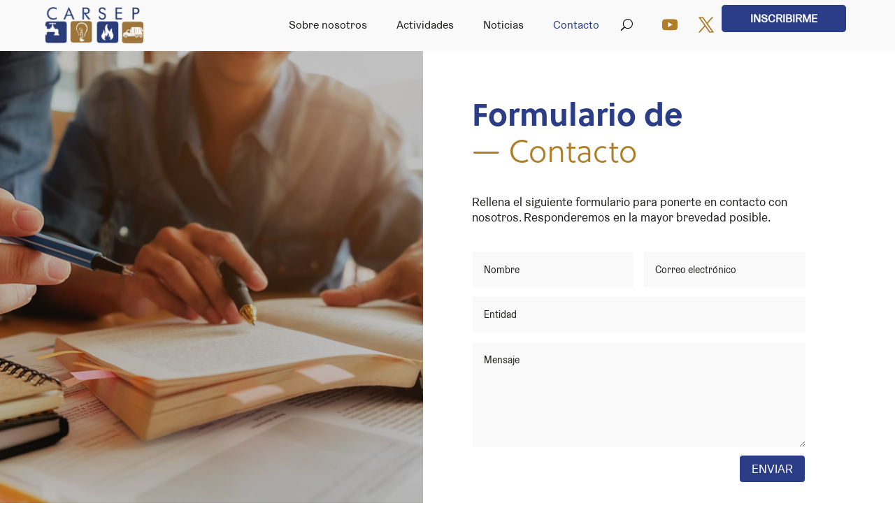

--- FILE ---
content_type: text/css
request_url: https://www.ub.edu/carsep/wp-content/et-cache/609/et-divi-dynamic-tb-38-tb-367-609-late.css?ver=1766909279
body_size: 648
content:
@font-face{font-family:ETmodules;font-display:block;src:url(//www.ub.edu/carsep/wp-content/themes/Divi/core/admin/fonts/modules/social/modules.eot);src:url(//www.ub.edu/carsep/wp-content/themes/Divi/core/admin/fonts/modules/social/modules.eot?#iefix) format("embedded-opentype"),url(//www.ub.edu/carsep/wp-content/themes/Divi/core/admin/fonts/modules/social/modules.woff) format("woff"),url(//www.ub.edu/carsep/wp-content/themes/Divi/core/admin/fonts/modules/social/modules.ttf) format("truetype"),url(//www.ub.edu/carsep/wp-content/themes/Divi/core/admin/fonts/modules/social/modules.svg#ETmodules) format("svg");font-weight:400;font-style:normal}

--- FILE ---
content_type: text/css
request_url: https://www.ub.edu/carsep/wp-content/et-cache/609/et-core-unified-609.min.css?ver=1766909279
body_size: 4521
content:
#menuFijo{background-color:transparent;transition:background-color 0.5s ease}.wp-element-button,.wp-block-button__link{border-radius:5px;background-color:#2a3d86;color:#fff;font-family:inherit;font-size:inherit;line-height:inherit;padding:calc(0.667em + 2px) calc(1.333em + 2px);text-decoration:none}.menu-color-fijo-scroll{background-color:rgba(0,0,0,0.9)!important;transition:background-color 1s ease}.seccion-menu,.seccion-menu .et_pb_image img,.seccion-menu .et_pb_menu ul li a,.seccion-menu .et_pb_button{transition:all .3s ease}.seccion-menu.seccion-menu-scroll{box-shadow:0px 1px 35px 0px rgba(0,0,0,0.3)!important;padding-top:0px!important;padding-bottom:0px!important;transition:all .3s ease}@media only screen and (min-width:768px){.seccion-menu.seccion-menu-scroll .et_pb_image img{height:50px!important;transition:all .3s ease}.seccion-menu.seccion-menu-scroll .et_pb_menu ul li a{font-size:14px!important;transition:all .3s ease}body #page-container .seccion-menu.seccion-menu-scroll .et_pb_button{background-color:#2a3d86!important;color:#ffffff!important;padding-top:10px!important;padding-bottom:10px!important}}body #page-container .btn-principal{margin:14px 10px 10px 10px}body #page-container .btn-principal a{color:#ffffff!important;border-color:#ff8e60!important;background:#ff8e60!important;border-radius:100px;letter-spacing:1px;text-transform:uppercase!important;padding:12px 25px 10px 25px}.logo-carousel-free .sp-lc-logo img{width:60px!important}.sp-lc-container .sp-lc-pagination .swiper-pagination-bullet{width:8px!important;height:8px!important}.dsm_blog_carousel_0 .dsm-blog-carousel-item{border-radius:5px!important}.mec-events-template-default .mec-container{margin-top:105px!important;padding-bottom:100px}.mec-event-content p{color:#1D1D1B!important;font-family:'Graebenbach';font-size:17px}.mec-wrap .mec-single-title{font-family:'Soleil Bold',Helvetica,Arial,Lucida,sans-serif;color:#2a3d86!important;font-size:35px}.mec-single-event .mec-frontbox{margin-bottom:30px;padding:20px 30px;background:#f9f9f9;border:none;box-shadow:none;border-radius:5px}.mec-single-event-date,.mec-single-event-time{background:#f9f9f9}.mec-single-event .mec-event-meta h3{text-transform:capitalize;font-size:17px;font-weight:700;padding-bottom:5px;display:inline;color:#2a3d86;padding-left:10px;font-family:'Soleil Bold',Helvetica,Arial,Lucida,sans-serif}.mec-wrap .mec-color-before :before,.mec-wrap .mec-color-hover:hover{color:#b07e28}.mec-single-event .mec-event-meta dd{color:#1d1d1b;font-family:'Graebenbach'}.mec-single-event .mec-event-social h3{text-transform:capitalize;font-size:17px;font-weight:700;padding-bottom:5px;color:#2a3d86;border-bottom:none;width:100%;display:block;padding-bottom:0px;position:relative}.mec-single-event .mec-frontbox-title:before{display:none}.et_pb_widget.widget_search{display:none!important}.et_pb_widget.widget_recent_entries{display:none!important}.et_pb_widget.widget_recent_comments{display:none!important}#comment-wrap{display:none!important}.mec-single-event .mec-event-social li.mec-event-social-icon a{display:inline-block;color:#b07e28;width:40px;height:40px;padding:9px;font-size:25px;margin-right:5px;margin-bottom:5px}.mec-single-event .mec-event-social a.facebook{background:none}.mec-single-event .mec-event-social a.twitter{background:none}.mec-single-event .mec-event-social a.linkedin{background:none}.mec-single-event .mec-event-social a.email{background:none}.mec-wrap .mec-border-color{border:none;color:#b07e28;font-family:'Graebenbach';font-size:17px}.mec-events-button{background:#f9f9f9}.mec-wrap .mec-bg-color-hover:hover{background-color:#b07e28;border-radius:5px;font-family:'Graebenbach';font-size:17px}.et_divi_100_custom_hamburger_menu .mobile_menu_bar{margin-bottom:0px!important}.et_mobile_menu li a{border-bottom:0px solid rgba(0,0,0,.03)}.et_pb_menu_1_tb_header.et_pb_menu .et_mobile_menu{margin-top:10px}.df-container{background-color:#fafafa!important}.df-floating .df-ui-controls{display:none!important}.mec-events-address{color:#1d1d1b!important;font-family:'Graebenbach';font-size:14px!important}.flipbook-main-wrapper{background:#f9f9f9!important}.flipbook-currentPageHolder{display:none!important}.mec-single-event .mec-event-social a.facebook:hover{background:#ffffff!important}.mec-single-event .mec-event-social a.twitter:hover{background:#ffffff!important}.mec-single-event .mec-event-social a.linkedin:hover{background:#ffffff!important}.mec-single-event .mec-event-social a.email:hover{background:#ffffff!important}

--- FILE ---
content_type: text/css
request_url: https://www.ub.edu/carsep/wp-content/et-cache/609/et-core-unified-tb-38-tb-367-deferred-609.min.css?ver=1766909279
body_size: 12517
content:
@font-face{font-family:"Soleil Bold";font-display:swap;src:url("https://www.ub.edu/carsep/wp-content/uploads/et-fonts/SoleilBold.otf") format("opentype")}@font-face{font-family:"Graebenbach";font-display:swap;src:url("https://www.ub.edu/carsep/wp-content/uploads/et-fonts/Graebenbach-Regular.ttf") format("truetype")}@font-face{font-family:"Soleil Book";font-display:swap;src:url("https://www.ub.edu/carsep/wp-content/uploads/et-fonts/SoleilBook.otf") format("opentype")}.et_pb_section_0_tb_header.et_pb_section,.et_pb_section_1_tb_header.et_pb_section{padding-top:0px;padding-bottom:0px;background-color:#f9f9f9!important}.et_pb_section_0_tb_header{z-index:9999999999;position:fixed!important;top:0px;bottom:auto;left:0px;right:auto}body.logged-in.admin-bar .et_pb_section_0_tb_header,body.logged-in.admin-bar .et_pb_section_1_tb_header{top:calc(0px + 32px)}.et_pb_row_0_tb_header,.et_pb_menu_0_tb_header.et_pb_menu,.et_pb_row_1_tb_header,.et_pb_menu_1_tb_header.et_pb_menu{background-color:rgba(0,0,0,0)}.et_pb_row_0_tb_header.et_pb_row,.et_pb_row_1_tb_header.et_pb_row{padding-top:0px!important;padding-bottom:0px!important;margin-top:0px!important;margin-bottom:0px!important;padding-top:0px;padding-bottom:0px}.et_pb_row_0_tb_header,body #page-container .et-db #et-boc .et-l .et_pb_row_0_tb_header.et_pb_row,body.et_pb_pagebuilder_layout.single #page-container #et-boc .et-l .et_pb_row_0_tb_header.et_pb_row,body.et_pb_pagebuilder_layout.single.et_full_width_page #page-container #et-boc .et-l .et_pb_row_0_tb_header.et_pb_row,.et_pb_row_1_tb_header,body #page-container .et-db #et-boc .et-l .et_pb_row_1_tb_header.et_pb_row,body.et_pb_pagebuilder_layout.single #page-container #et-boc .et-l .et_pb_row_1_tb_header.et_pb_row,body.et_pb_pagebuilder_layout.single.et_full_width_page #page-container #et-boc .et-l .et_pb_row_1_tb_header.et_pb_row{width:90%;max-width:2560px}.et_pb_image_0_tb_header{width:65%;text-align:left;margin-left:0}.et_pb_menu_0_tb_header.et_pb_menu ul li a,.et_pb_menu_1_tb_header.et_pb_menu ul li a{font-family:'Graebenbach',Helvetica,Arial,Lucida,sans-serif;font-size:16px;color:#1D1D1B!important}.et_pb_menu_0_tb_header,.et_pb_menu_1_tb_header{padding-left:0px;margin-top:-2px!important}.et_pb_menu_0_tb_header.et_pb_menu .et-menu-nav li a,.et_pb_menu_1_tb_header.et_pb_menu .et-menu-nav li a{padding-right:20px}.et_pb_menu_0_tb_header.et_pb_menu ul li.current-menu-item a,.et_pb_menu_1_tb_header.et_pb_menu ul li.current-menu-item a,.et_pb_menu_1_tb_header.et_pb_menu .nav li ul.sub-menu li.current-menu-item a{color:#2a3d86!important}.et_pb_menu_0_tb_header.et_pb_menu .nav li ul,.et_pb_menu_0_tb_header.et_pb_menu .et_mobile_menu,.et_pb_menu_0_tb_header.et_pb_menu .et_mobile_menu ul{background-color:rgba(0,0,0,0)!important}.et_pb_menu_0_tb_header .et_pb_menu_inner_container>.et_pb_menu__logo-wrap,.et_pb_menu_0_tb_header .et_pb_menu__logo-slot{width:auto;max-width:100%}.et_pb_menu_0_tb_header .et_pb_menu_inner_container>.et_pb_menu__logo-wrap .et_pb_menu__logo img,.et_pb_menu_0_tb_header .et_pb_menu__logo-slot .et_pb_menu__logo-wrap img,.et_pb_menu_1_tb_header .et_pb_menu_inner_container>.et_pb_menu__logo-wrap .et_pb_menu__logo img,.et_pb_menu_1_tb_header .et_pb_menu__logo-slot .et_pb_menu__logo-wrap img{height:auto;max-height:none}.et_pb_menu_0_tb_header .mobile_nav .mobile_menu_bar:before,.et_pb_menu_0_tb_header .et_pb_menu__icon.et_pb_menu__cart-button,.et_pb_menu_1_tb_header .mobile_nav .mobile_menu_bar:before,.et_pb_menu_1_tb_header .et_pb_menu__icon.et_pb_menu__cart-button{color:#331584}.et_pb_menu_0_tb_header .et_pb_menu__icon.et_pb_menu__search-button,.et_pb_menu_0_tb_header .et_pb_menu__icon.et_pb_menu__close-search-button,.et_pb_menu_1_tb_header .et_pb_menu__icon.et_pb_menu__search-button,.et_pb_menu_1_tb_header .et_pb_menu__icon.et_pb_menu__close-search-button{color:#000000}.et_pb_social_media_follow .et_pb_social_media_follow_network_0_tb_header.et_pb_social_icon .icon:before,.et_pb_social_media_follow .et_pb_social_media_follow_network_1_tb_header.et_pb_social_icon .icon:before{color:#b07e28}.et_pb_social_media_follow .et_pb_social_media_follow_network_0_tb_header .icon:before,.et_pb_social_media_follow .et_pb_social_media_follow_network_1_tb_header .icon:before{font-size:22px;line-height:44px;height:44px;width:44px}.et_pb_social_media_follow .et_pb_social_media_follow_network_0_tb_header .icon,.et_pb_social_media_follow .et_pb_social_media_follow_network_1_tb_header .icon{height:44px;width:44px}ul.et_pb_social_media_follow_0_tb_header{padding-top:0px!important;padding-bottom:0px!important;margin-bottom:-5px!important}.dsm_button_0_tb_header .dsm-button-separator-text{font-family:'Soleil Book',Helvetica,Arial,Lucida,sans-serif;margin-left:10px;margin-right:10px}.dsm_button_0_tb_header.dsm_button{margin-top:3px!important}body #page-container .et_pb_section .dsm_button_0_tb_header .et_pb_button_one.et_pb_button{color:#FFFFFF!important;border-width:1px!important;border-color:#2a3d86;border-radius:5px;font-size:16px;font-family:'Graebenbach',Helvetica,Arial,Lucida,sans-serif!important;font-weight:600!important;text-transform:uppercase!important;background-color:#2a3d86;padding-top:8px!important;padding-right:40px!important;padding-bottom:8px!important;padding-left:40px!important}body #page-container .et_pb_section .dsm_button_0_tb_header .et_pb_button_one.et_pb_button:hover{color:#2a3d86!important;padding-right:2em;padding-left:0.7em;background-image:initial;background-color:transparent}body #page-container .et_pb_section .dsm_button_0_tb_header .et_pb_button_one.et_pb_button:before,body #page-container .et_pb_section .dsm_button_0_tb_header .et_pb_button_one.et_pb_button:after,body #page-container .et_pb_section .dsm_button_0_tb_header .et_pb_button_two.et_pb_button:before,body #page-container .et_pb_section .dsm_button_0_tb_header .et_pb_button_two.et_pb_button:after{display:none!important}body #page-container .et_pb_section .dsm_button_0_tb_header .et_pb_button_two.et_pb_button{color:#FFFFFF!important;border-width:1px!important;border-color:#FFFFFF;border-radius:5px;font-size:16px;font-family:'Graebenbach',Helvetica,Arial,Lucida,sans-serif!important;font-weight:600!important;text-transform:uppercase!important;background-color:rgba(0,0,0,0);padding-top:8px!important;padding-right:40px!important;padding-bottom:8px!important;padding-left:40px!important;margin-left:20px!important}body #page-container .et_pb_section .dsm_button_0_tb_header .et_pb_button_two.et_pb_button:hover{padding-right:2em;padding-left:0.7em}.dsm_button_0_tb_header.dsm_button_one_lightbox.dsm-lightbox-custom .mfp-close{color:#FFFFFF}.dsm_button_0_tb_header.dsm_button_two_lightbox.dsm-lightbox-custom .mfp-close{color:#2a3d79}.et_pb_section_1_tb_header{z-index:99999;position:fixed!important;top:0px;bottom:auto;left:0px;right:auto}.et_pb_menu_1_tb_header.et_pb_menu .nav li ul{background-color:#f9f9f9!important;border-color:#f9f9f9}.et_pb_menu_1_tb_header.et_pb_menu .et_mobile_menu{border-color:#f9f9f9}.et_pb_menu_1_tb_header.et_pb_menu .nav li ul.sub-menu a,.et_pb_menu_1_tb_header.et_pb_menu .et_mobile_menu a{color:#1d1d1b!important}.et_pb_menu_1_tb_header.et_pb_menu .et_mobile_menu,.et_pb_menu_1_tb_header.et_pb_menu .et_mobile_menu ul{background-color:#f9f9f9!important}.et_pb_menu_1_tb_header .et_pb_menu_inner_container>.et_pb_menu__logo-wrap,.et_pb_menu_1_tb_header .et_pb_menu__logo-slot{width:auto;max-width:40%}.et_pb_column_0_tb_header{padding-top:10px;padding-bottom:10px;width:19%!important}.et_pb_column_1_tb_header{border-left-color:#2a3d79;padding-top:10px;padding-bottom:10px;display:flex;flex-direction:column;justify-content:center;width:55%!important}.et_pb_column_2_tb_header{background-color:#f9f9f9;padding-top:10px;padding-bottom:10px;display:flex;flex-direction:column;justify-content:center;width:10%!important}.et_pb_column_3_tb_header{background-color:#f9f9f9;padding-top:10px;padding-bottom:10px;width:16%!important}.et_pb_column_4_tb_header{padding-top:10px;padding-bottom:10px}@media only screen and (min-width:981px){.et_pb_section_1_tb_header{display:none!important}}@media only screen and (max-width:980px){.et_pb_image_0_tb_header .et_pb_image_wrap img{width:auto}.et_pb_menu_1_tb_header .et_pb_menu_inner_container>.et_pb_menu__logo-wrap,.et_pb_menu_1_tb_header .et_pb_menu__logo-slot{max-width:25%}.et_pb_column_1_tb_header{border-left-color:#2a3d79}}@media only screen and (min-width:768px) and (max-width:980px){.et_pb_section_0_tb_header{display:none!important}}@media only screen and (max-width:767px){.et_pb_section_0_tb_header{display:none!important}.et_pb_image_0_tb_header .et_pb_image_wrap img{width:auto}.et_pb_menu_1_tb_header .et_pb_menu_inner_container>.et_pb_menu__logo-wrap,.et_pb_menu_1_tb_header .et_pb_menu__logo-slot{max-width:40%}.et_pb_column_1_tb_header{border-left-color:#2a3d79}}@font-face{font-family:"Soleil Bold";font-display:swap;src:url("https://www.ub.edu/carsep/wp-content/uploads/et-fonts/SoleilBold.otf") format("opentype")}@font-face{font-family:"Graebenbach";font-display:swap;src:url("https://www.ub.edu/carsep/wp-content/uploads/et-fonts/Graebenbach-Regular.ttf") format("truetype")}@font-face{font-family:"Soleil Book";font-display:swap;src:url("https://www.ub.edu/carsep/wp-content/uploads/et-fonts/SoleilBook.otf") format("opentype")}@font-face{font-family:"Soleil Light";font-display:swap;src:url("https://www.ub.edu/carsep/wp-content/uploads/et-fonts/SoleilLight.otf") format("opentype")}.et_pb_section_0_tb_footer.et_pb_section{padding-top:100px;padding-bottom:35px;background-color:#1d1d1b!important}.et_pb_row_0_tb_footer{min-height:189.9px}.et_pb_row_0_tb_footer.et_pb_row{padding-bottom:2px!important;padding-bottom:2px}.et_pb_row_0_tb_footer,body #page-container .et-db #et-boc .et-l .et_pb_row_0_tb_footer.et_pb_row,body.et_pb_pagebuilder_layout.single #page-container #et-boc .et-l .et_pb_row_0_tb_footer.et_pb_row,body.et_pb_pagebuilder_layout.single.et_full_width_page #page-container #et-boc .et-l .et_pb_row_0_tb_footer.et_pb_row,.et_pb_row_1_tb_footer,body #page-container .et-db #et-boc .et-l .et_pb_row_1_tb_footer.et_pb_row,body.et_pb_pagebuilder_layout.single #page-container #et-boc .et-l .et_pb_row_1_tb_footer.et_pb_row,body.et_pb_pagebuilder_layout.single.et_full_width_page #page-container #et-boc .et-l .et_pb_row_1_tb_footer.et_pb_row{width:90%;max-width:2560px}.et_pb_image_0_tb_footer{margin-bottom:3px!important;width:49%;text-align:left;margin-left:0}.et_pb_image_1_tb_footer{margin-top:20px!important;margin-bottom:7px!important;width:50%;text-align:left;margin-left:0}.et_pb_image_2_tb_footer{padding-top:0px;margin-top:15px!important;margin-bottom:10px!important;margin-left:-9px!important;width:100%;text-align:left;margin-left:0}.et_pb_text_0_tb_footer.et_pb_text,.et_pb_text_1_tb_footer.et_pb_text,.et_pb_text_2_tb_footer.et_pb_text,.et_pb_text_3_tb_footer.et_pb_text,.et_pb_text_4_tb_footer.et_pb_text{color:#ffffff!important}.et_pb_row_1_tb_footer.et_pb_row{padding-bottom:5px!important;padding-bottom:5px}@media only screen and (max-width:980px){.et_pb_image_0_tb_footer .et_pb_image_wrap img,.et_pb_image_1_tb_footer .et_pb_image_wrap img,.et_pb_image_2_tb_footer .et_pb_image_wrap img{width:auto}}@media only screen and (max-width:767px){.et_pb_image_0_tb_footer{text-align:center;margin-left:auto;margin-right:auto}.et_pb_image_0_tb_footer .et_pb_image_wrap img,.et_pb_image_1_tb_footer .et_pb_image_wrap img,.et_pb_image_2_tb_footer .et_pb_image_wrap img{width:auto}.et_pb_image_1_tb_footer{margin-top:40px!important;margin-bottom:7px!important;text-align:center;margin-left:auto;margin-right:auto}.et_pb_image_2_tb_footer{margin-top:0px!important;margin-right:0px!important;margin-bottom:10px!important;margin-left:0px!important;text-align:center;margin-left:auto;margin-right:auto}.et_pb_image_2_tb_footer.et_pb_module{margin-left:auto!important;margin-right:auto!important}}@font-face{font-family:"Soleil Bold";font-display:swap;src:url("https://www.ub.edu/carsep/wp-content/uploads/et-fonts/SoleilBold.otf") format("opentype")}@font-face{font-family:"Graebenbach";font-display:swap;src:url("https://www.ub.edu/carsep/wp-content/uploads/et-fonts/Graebenbach-Regular.ttf") format("truetype")}@font-face{font-family:"Soleil Book";font-display:swap;src:url("https://www.ub.edu/carsep/wp-content/uploads/et-fonts/SoleilBook.otf") format("opentype")}@font-face{font-family:"Soleil Light";font-display:swap;src:url("https://www.ub.edu/carsep/wp-content/uploads/et-fonts/SoleilLight.otf") format("opentype")}

--- FILE ---
content_type: text/css
request_url: https://www.ub.edu/carsep/wp-content/et-cache/609/et-divi-dynamic-tb-38-tb-367-609-late.css
body_size: 648
content:
@font-face{font-family:ETmodules;font-display:block;src:url(//www.ub.edu/carsep/wp-content/themes/Divi/core/admin/fonts/modules/social/modules.eot);src:url(//www.ub.edu/carsep/wp-content/themes/Divi/core/admin/fonts/modules/social/modules.eot?#iefix) format("embedded-opentype"),url(//www.ub.edu/carsep/wp-content/themes/Divi/core/admin/fonts/modules/social/modules.woff) format("woff"),url(//www.ub.edu/carsep/wp-content/themes/Divi/core/admin/fonts/modules/social/modules.ttf) format("truetype"),url(//www.ub.edu/carsep/wp-content/themes/Divi/core/admin/fonts/modules/social/modules.svg#ETmodules) format("svg");font-weight:400;font-style:normal}